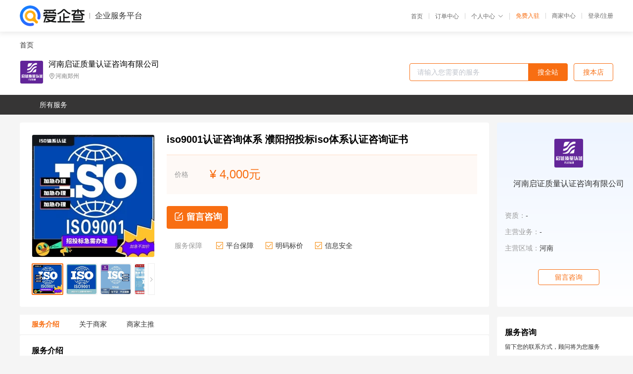

--- FILE ---
content_type: text/html; charset=UTF-8
request_url: https://yiqifu.baidu.com/cgoods_detail_2002999521555
body_size: 5209
content:
<!DOCTYPE html><html><head><meta charset="UTF-8">  <title>河南启证质量认证咨询有限公司-咨询-爱企查企业服务平台</title>   <meta name="keywords" content="代办,代理,机构,联系方式,服务价格">   <meta name="description" content="平台提供服务详细信息说明,河南启证质量认证咨询有限公司为您提供在的、、相关代理代办服务，免费咨询专业顾问了解更多信息! 查询其他提供服务优质服务商,请关注爱企查企业服务平台。">  <meta http-equiv="X-UA-Compatible" content="IE=edge"><meta name="referrer" content="no-referrer-when-downgrade"><link rel="pre-connect" href="//qifu-pub.bj.bcebos.com/"><link rel="dns-prefetch" href="//qifu-pub.bj.bcebos.com/"><link rel="dns-prefetch" href="//ts.bdimg.com"><link rel="dns-prefetch" href="//himg.bdimg.com"><link rel="shortcut icon" href="//xinpub.cdn.bcebos.com/static/favicon.ico" type="image/x-icon">       <link rel="preload" fetchpriority="high" href="https://qifu-pub.bj.bcebos.com/datapic/d1f6cc17ca59f28f7fd76999a08518e9_fullsize.jpg?x-bce-process=image/resize,m_lfit,w_249/format,f_webp" as="image">  <script type="text/javascript" src="//passport.baidu.com/passApi/js/uni_login_wrapper.js"></script><script src="https://xin-static.cdn.bcebos.com/law-m/js/template.js"></script> <link href="//xinpub.cdn.bcebos.com/aiqifu/static/1748572627/css/vendors.95232eab35f.css" rel="stylesheet"><link href="//xinpub.cdn.bcebos.com/aiqifu/static/1748572627/css/cgoodsrelease.87900c7696a.css" rel="stylesheet"> <script>/* eslint-disable */
        // 添加百度统计
        var _hmt = _hmt || [];
        (function () {
            var hm = document.createElement('script');
            hm.src = '//hm.baidu.com/hm.js?37e1bd75d9c0b74f7b4a8ba07566c281';
            hm.setAttribute('async', 'async');
            hm.setAttribute('defer', 'defer');
            var s = document.getElementsByTagName('script')[0];
            s.parentNode.insertBefore(hm, s);
        })();</script></head><body><div id="app">  </div><script>/* eslint-disable */  window.pageData = {"isLogin":0,"userName":null,"casapi":null,"passapi":"\/\/passport.baidu.com\/passApi\/js\/uni_login_wrapper.js","logoutUrl":"https:\/\/yiqifu.baidu.com\/\/cusercenter\/logout","logintype":0,"userPhoto":"https:\/\/himg.bdimg.com\/sys\/portrait\/item\/default.jpg","homePage":"https:\/\/yiqifu.baidu.com","passDomain":"https:\/\/passport.baidu.com","version":"V1.0.33","goodsInfo":{"id":"2002999521555","shopId":"208939384","spuName":"iso9001\u8ba4\u8bc1\u54a8\u8be2\u4f53\u7cfb \u6fee\u9633\u62db\u6295\u6807iso\u4f53\u7cfb\u8ba4\u8bc1\u54a8\u8be2\u8bc1\u4e66","shopLevel":1,"company":"","serviceTeam":"","serviceDetail":"\u54a8\u8be2\uff0c\u5b9a\u5236\u4e2a\u6027\u5316\u65b9\u6848","serviceMode":"1\u5bf91\u4e13\u4eba\u670d\u52a1","spuDesc":"","detail":"<p><strong> \u68c0\u6d4b\u8ba4\u8bc1\u673a\u6784\u540d\u79f0 <\/strong> : \u6cb3\u5357\u542f\u8bc1\u8d28\u91cf\u8ba4\u8bc1\u54a8\u8be2<strong> \u884c\u4e1a <\/strong> : \u8ba4\u8bc1\u670d\u52a1<strong> \u8ba4\u8bc1\u79cd\u7c7b <\/strong> : \u8d28\u91cf\u7ba1\u7406\u4f53\u7cfb\u8ba4\u8bc1 <\/p><strong> \u670d\u52a1\u5185\u5bb9 <\/strong> : ISO\u4f53\u7cfb\u8ba4\u8bc1 <\/p><hr\/><p>\u3000\u3000ISO\u4e09\u4f53\u7cfb\u8ba4\u8bc1\u54a8\u8be2\u662f\u6307ISO 9001\u8d28\u91cf\u7ba1bai\u7406\u4f53\u7cfb\u8ba4\u8bc1\u54a8\u8be2\u3001duISO 14001\u73af\u5883\u7ba1\u7406zhi\u4f53\u7cfb\u8ba4\u8bc1\u54a8\u8be2\u3001ISO 45001(OHSAS18001)\u804c\u4e1adao\u5065\u5eb7\u5b89\u5168\u7ba1\u7406\u4f53\u7cfb\u8ba4\u8bc1\u54a8\u8be2\u3002\u4f01\u4e1a\uff08\u7ec4\u7ec7\uff09\u81ea\u613f\u7533\u8bf7\u3001\u901a\u8fc7ISO\u4e09\u4f53\u7cfb\u8ba4\u8bc1\u54a8\u8be2\uff0c\u5e76\u8d2f\u5f7b\u843d\u5b9e\uff0c\u786e\u5b9e\u80fd\u83b7\u76ca\u591a\u591a\u3002<\/p><p>\u3000\u3000\u4e09\u4f53\u7cfb\u8ba4\u8bc1\u54a8\u8be2,\u8d28\u91cf\u7ba1\u7406\u4f53\u7cfb\u600e\u4e48\u8ba4\u8bc1\u54a8\u8be2,\u73af\u5883\u4f53\u7cfb\u8ba4\u8bc1\u54a8\u8be2,\u4ee3\u7406\u673a\u6784,\u6d41\u7a0b\u7b80\u5355,\u8d28\u91cf\u4fdd\u8bc1\u4f53\u7cfb\u8ba4\u8bc1\u54a8\u8be2,\u8d39\u7528\u4f4e,\u670d\u52a1\u597d,\u6536\u8d39\u900f\u660e,\u4e09\u4f53\u7cfb\u8ba4\u8bc1\u54a8\u8be2\u516c\u53f8,\u65e0\u4efb\u4f55\u6536\u8d39<\/p><p align=\"center\"><img src=\"https:\/\/t11.baidu.com\/it\/u=784004451,443589090&fm=199&app=68&f=JPEG?w=750&h=1050&s=E4F8AC72670B5AE90CF8D946020010F1\"\/><\/p><p>\u3000\u3000ISO \u8ba4\u8bc1\u54a8\u8be2\u7684\u4f5c\u7528\uff1a<\/p><p>\u3000\u30001\u3001\u6811\u7acb\u4f01\u4e1a\u5f62\u8c61\uff0c\u63d0\u9ad8\u4f01\u4e1a\u7684\u5ea6\u3002<\/p><p>\u3000\u30002\u3001\u4fc3\u4f7f\u4f01\u4e1a\u81ea\u89c9\u9075\u5b88\u73af\u5883\u6cd5\u5f8b\u3001\u6cd5\u89c4\uff0c\u5e76\u5728\u5176\u751f\u4ea7\u3001\u7ecf\u8425\u6d3b\u52a8\u4e2d\u8003\u8651\u5176\u5bf9\u73af\u5883\u7684\u5f71\u54cd\u3002<\/p><p>\u3000\u30003\u3001\u4f01\u4e1a\u5982\u679c\u83b7ISO 14001\u8ba4\u8bc1\u54a8\u8be2\uff0c\u5c31\u7b49\u4e8e\u83b7\u5f97\u4e86\u4e00\u5f20\u51fa\u53e3\u7684\u201c\u7eff\u8272\u901a\u884c\u8bc1\u201d\uff0c\u4ece\u800c\u907f\u5f00\u53d1\u8fbe\u56fd\u5bb6\u8bbe\u7f6e\u7684\u201c\u7eff\u8272\u8d38\u6613\u58c1\u5792\u201d\u3002<\/p><p>\u3000\u30004\u3001\u4fc3\u4f7f\u4f01\u4e1a\u8282\u7ea6\u80fd\u6e90\uff0c\u518d\u751f\u5229\u7528\u5e9f\u5f03\u7269\uff0c\u964d\u4f4e\u7ecf\u8425\u6210\u672c\uff0c\u652f\u6301\u4f01\u4e1a\u5b9e\u65bd\u6e05\u6d01\u751f\u4ea7\u3002<\/p><p>\u3000\u30005\u3001\u4fc3\u4f7f\u4f01\u4e1a\u52a0\u5f3a\u73af\u5883\u7ba1\u7406\u3002<\/p><p>\u3000\u30006\u3001\u589e\u5f3a\u4f01\u4e1a\u5458\u5de5\u7684\u73af\u5883\u610f\u8bc6\u3002<\/p><p align=\"center\"><img src=\"https:\/\/t11.baidu.com\/it\/u=403307397,3034283187&fm=199&app=68&f=JPEG?w=750&h=900&s=1B3079844B1607EF4421148D0300B0D0\"\/><\/p><p>\u3000\u3000\u4e09\u4f53\u7cfb\u8ba4\u8bc1\u54a8\u8be2\u5f53\u7136\u4e5f\u5305\u62ec\u4ee5\u4e0b\u51e0\u70b9\uff1a<\/p><p>\u3000\u3000\u25c6\u901a\u8fc7\u6539\u5584\u73af\u5883\u7ba1\u7406\uff0c\u51cf\u5c11\u6d6a\u8d39\u548c\u964d\u4f4e\u80fd\u8017\u3002<\/p><p>\u3000\u3000\u25c6\u63d0\u7387\uff0c\u964d\u4f4e\u4f01\u4e1a\u8fd0\u8425\u6210\u672c\u3002<\/p><p>\u3000\u3000\u25c6\u5408\u89c4\u6027\uff0c\u6269\u5c55\u4e1a\u52a1\u673a\u4f1a\u3002<\/p><p>\u3000\u3000\u25c6\u5c65\u884c\u6cd5\u5f8b\u4e49\u52a1\uff0c\u8d62\u5f97\u66f4\u591a\u5229\u76ca\u76f8\u5173\u65b9\u548c\u987e\u5ba2\u7684\u4fe1\u4efb\u3002<\/p><p>\u3000\u3000\u25c6\u4e3a\u6539\u53d8\u5546\u4e1a\u524d\u666f\u505a\u597d\u5145\u5206\u51c6\u5907\u3002<\/p><p align=\"center\"><img src=\"https:\/\/t10.baidu.com\/it\/u=2553734616,855655728&fm=199&app=68&f=JPEG?w=750&h=1060&s=F88CC813554740E80C4821D8030080B2\"\/><\/p><p>\u3000\u3000\u804c\u4e1a\u5065\u5eb7\u5b89\u5168\u7ba1\u7406\u4f53\u7cfb(ISO 45001\/OHSAS 18001)<\/p><p>\u3000\u3000\uff081\uff09\u53ef\u4ee5\u63d0\u9ad8\u4f01\u4e1a\u7684\u5b89\u5168\u7ba1\u7406\u548c\u7efc\u5408\u7ba1\u7406\u6c34\u5e73\uff0c\u4fc3\u8fdb\u4f01\u4e1a\u7ba1\u7406\u7684\u89c4\u8303\u5316\u3001\u6807\u51c6\u5316\u3001\u73b0\u4ee3\u5316\u3002<\/p><p>\u3000\u3000\uff082\uff09\u53ef\u80fd\u51cf\u5c11\u56e0\u4e8b\u6545\u548c\u804c\u4e1a\u75c5\u6240\u9020\u6210\u7684\u7ecf\u6d4e\u635f\u5931\u548c\u56e0\u6b64\u6240\u4ea7\u751f\u7684\u5f71\u54cd\uff0c\u63d0\u9ad8\u4f01\u4e1a\u7684\u7ecf\u6d4e\u6548\u76ca\u3002<\/p><p>\u3000\u3000\uff083\uff09\u53ef\u80fd\u63d0\u9ad8\u4f01\u4e1a\u7684\u4fe1\u8a89\u3001\u5f62\u8c61\u548c\u51dd\u805a\u529b\u3002<\/p><p>\u3000\u3000\uff084\uff09\u53ef\u4ee5\u63d0\u9ad8\u804c\u5de5\u7684\u5b89\u5168\u7d20\u8d28\u3001\u5b89\u5168\u610f\u8bc6\u548c\u64cd\u4f5c\u6280\u80fd\uff0c\u4f7f\u5458\u5de5\u5728\u751f\u4ea7\u3001\u7ecf\u8425\u6d3b\u52a8\u4e2d\u81ea\u89c9\u9632\u8303\u5b89\u5168\u5065\u5eb7\u98ce\u9669\u3002<\/p><p>\u3000\u3000\uff085\uff09\u53ef\u4ee5\u589e\u5f3a\u4f01\u4e1a\u5728\u56fd\u5185\u5916\u5e02\u573a\u4e2d\u7684\u7ade\u4e89\u80fd\u529b\u3002<\/p><p>\u3000\u3000\uff086\uff09\u53ef\u4ee5\u4e3a\u4f01\u4e1a\u5728\u56fd\u9645\u751f\u4ea7\u7ecf\u8425\u6d3b\u52a8\u4e2d\u5438\u5f15\u6295\u8d44\u8005\u548c\u5408\u4f5c\u4f19\u4f34\u521b\u9020\u6761\u4ef6\u3002<\/p><p>\u3000\u3000\uff087\uff09\u4fc3\u8fdb\u4f01\u4e1a\u7684\u5b89\u5168\u7ba1\u7406\u4e0e\u56fd\u9645\u63a5\u8f68\uff0c\u6d88\u9664\u8d38\u6613\u58c1\u5792\uff0c\u662f\u4f01\u4e1a\u7684\u7b2c\u4e09\u5f20\u901a\u884c\u8bc1\u3002<\/p><p>\u3000\u3000\uff088\uff09\u53ef\u4ee5\u901a\u8fc7\u63d0\u9ad8\u5b89\u5168\u751f\u4ea7\u6c34\u5e73\u6539\u5584--\u4f01\u4e1a--\u5458\u5de5\uff08\u4ee5\u53ca\u76f8\u5173\u65b9\uff09\u4e4b\u95f4\u7684\u5173\u7cfb\u3002<\/p><p>\u3000\u3000\u6cb3\u5357\u542f\u8bc1\u8d28\u91cf\u8ba4\u8bc1\u54a8\u8be2\u54a8\u8be2\u6709\u9650\u516c\u53f8\u5728\u591a\u4e2a\u54a8\u8be2\u548c\u57f9\u8bad\u9886\u57df\uff0c\u7279\u522b\u662f\u4f01\u4e1a\u4f53\u7cfb\u8ba4\u8bc1\u54a8\u8be2\u53ca\u5bfc\u5165\u57f9\u8bad\u3001\u4ea7\u54c1\u8ba4\u8bc1\u54a8\u8be2\u3001\u8d44\u8d28\u4fe1\u7528\u3001\u5de5\u4e1a\u53ca\u8bb8\u53ef\u8bc1\u7b49\u8ba4\u8bc1\u54a8\u8be2\u54a8\u8be2\u57f9\u8bad\u65b9\u9762\u5904\u4e8e\u826f\u597d\u5730\u4f4d\uff0c\u662f\u76ee\u524d\u4e2d\u539f\u5730\u533a\u7efc\u5408\u5b9e\u529b\u8f83\u5f3a\u7684\u7ba1\u7406\u54a8\u8be2\u673a\u6784\u4e4b\u4e00\u3002<\/p>","skuList":{"":{"skuId":"2002999554256","price":"4,000.00"}},"attrList":[],"price":"4,000.00","minPrice":"4000.00","coverImage":"https:\/\/qifu-pub.bj.bcebos.com\/datapic\/d1f6cc17ca59f28f7fd76999a08518e9_fullsize.jpg","spuImgList":["https:\/\/qifu-pub.bj.bcebos.com\/datapic\/d1f6cc17ca59f28f7fd76999a08518e9_fullsize.jpg","https:\/\/qifu-pub.bj.bcebos.com\/datapic\/85545fcaa3b02dab9348bc00de2852b8_fullsize.jpg","https:\/\/qifu-pub.bj.bcebos.com\/datapic\/37a9e5ab4a7d6139e46b49fd3f19d7e1_fullsize.jpg","https:\/\/qifu-pub.bj.bcebos.com\/datapic\/1e3fb1a0e7656013f2f2b32536ea02c7_fullsize.jpg","https:\/\/qifu-pub.bj.bcebos.com\/datapic\/3bb53e6146907ec5d11dc7662763416f_fullsize.jpg","https:\/\/qifu-pub.bj.bcebos.com\/datapic\/f6c037c671029e0a0f6728c0056109ce_fullsize.jpg"],"disclaimer":"<p>\u4f01\u4e1a\u670d\u52a1\u5e73\u53f0\u6e29\u99a8\u63d0\u793a<\/p>\n        <p>1\u3001\u4ee5\u4e0a\u5c55\u793a\u7684\u4fe1\u606f\u5185\u5bb9\u5747\u7531\u53d1\u5e03\uff0c\u5185\u5bb9\u7684\u771f\u5b9e\u6027\u3001\u51c6\u786e\u6027\u548c\u5408\u6cd5\u6027\u7531\u8d1f\u8d23\u3002<\/p>\n        <p>2\u3001\u8d2d\u4e70\u670d\u52a1\u524d\u6ce8\u610f\u8c28\u614e\u6838\u5b9e\uff0c\u5e76\u4e0e\u670d\u52a1\u673a\u6784\u6c9f\u901a\u786e\u8ba4\u3002<\/p>\n        <p>3\u3001\u4f01\u4e1a\u670d\u52a1\u5e73\u53f0\u7f51\u7ad9\u4ec5\u8fdb\u884c\u4fe1\u606f\u5c55\u793a\uff0c\u5982\u60a8\u53d1\u73b0\u9875\u9762\u6709\u4efb\u4f55\u8fdd\u6cd5\u6216\u4fb5\u6743\u4fe1\u606f\uff0c\u8bf7\u63d0\u4f9b\u76f8\u5173\u6750\u6599\u81f3\u90ae\u7bb1ext_qfhelp@baidu.com\uff0c\u6211\u4eec\u4f1a\u53ca\u65f6\u6838\u67e5\u5904\u7406\u5e76\u56de\u590d\u3002<\/p>","workPlace":[],"serviceProcess":[],"serviceNotice":[],"description":"","skuDesc":"","hasPhoneNum":1,"district":[],"servYears":1},"shopInfo":{"shopId":"208939384","certTags":[],"tags":[],"logo":"https:\/\/qifu-pub.bj.bcebos.com\/datapic\/f19d46d332ff393205958d455c894a5f_fullsize.jpg","address":"\u6cb3\u5357\u90d1\u5dde","wxPic":"","hasPhoneNum":1,"noauth":0,"shopLevel":1,"name":"\u6cb3\u5357\u542f\u8bc1\u8d28\u91cf\u8ba4\u8bc1\u54a8\u8be2\u6709\u9650\u516c\u53f8","servDistricts":[],"visitNumber":"0","lat":null,"lng":null,"regAddr":null,"licensePhoto":"","goodsCount":2296},"article":[],"recommend":[{"spuId":"2001429451209","posterNormal":"https:\/\/qifu-pub.bj.bcebos.com\/datapic\/377faa7ad0b6fd21167bb7e3a52d2484_fullsize.jpg","name":"iso9001\u8d28\u91cf\u8ba4\u8bc1\u673a\u6784 \u65b0\u4e61\u542f\u8bc1ISO\u7ba1\u7406\u4f53\u7cfb\u65cf\u8bc1\u4e66","price":"4,000.00"},{"spuId":"2001929421649","posterNormal":"https:\/\/qifu-pub.bj.bcebos.com\/datapic\/4ece009a6a02a1458f7f34d89da1afa0_fullsize.jpg","name":"iso9001\u8ba4\u8bc1\u54a8\u8be2\u8d44\u6599 \u897f\u5b81\u542f\u8bc1iso9001\u54a8\u8be2\u6d41\u7a0b","price":"4,000.00"},{"spuId":"2002942041004","posterNormal":"https:\/\/qifu-pub.bj.bcebos.com\/datapic\/3bb53e6146907ec5d11dc7662763416f_fullsize.jpg","name":"ISO\u7ba1\u7406\u4f53\u7cfb\u8ba4\u8bc1\u6587\u4ef6 \u7126\u4f5ciso\u4e09\u4f53\u7cfb\u8ba4\u8bc1\u516c\u53f8","price":"4,000.00"},{"spuId":"2002439329411","posterNormal":"https:\/\/qifu-pub.bj.bcebos.com\/datapic\/3bb53e6146907ec5d11dc7662763416f_fullsize.jpg","name":"iso9001\u5185\u5bb9 \u9e64\u58c1\u4fbf\u6377iso9001\u5ba1\u6838\u673a\u6784\u529e\u7406","price":"4,000.00"},{"spuId":"2002966296312","posterNormal":"https:\/\/qifu-pub.bj.bcebos.com\/datapic\/377faa7ad0b6fd21167bb7e3a52d2484_fullsize.jpg","name":"iso\u8d28\u91cf\u4f53\u7cfb\u8ba4\u8bc1\u673a\u6784 \u7126\u4f5c\u542f\u8bc1iso90012015\u8bc1\u4e66","price":"4,000.00"},{"spuId":"2094029295528","posterNormal":"https:\/\/qifu-pub.bj.bcebos.com\/datapic\/4d73ec3678482d6356a7ec8e4a2d84ae_fullsize.jpg","name":"iso9001\u8bc1\u4e66 \u5357\u9633\u62db\u6295\u6807iso\u8d28\u91cf\u4f53\u7cfb\u6d41\u7a0b","price":"4,000.00"}],"result":{"title":"\u6cb3\u5357\u542f\u8bc1\u8d28\u91cf\u8ba4\u8bc1\u54a8\u8be2\u6709\u9650\u516c\u53f8-\u54a8\u8be2-\u7231\u4f01\u67e5\u4f01\u4e1a\u670d\u52a1\u5e73\u53f0","keywords":"\u4ee3\u529e,\u4ee3\u7406,\u673a\u6784,\u8054\u7cfb\u65b9\u5f0f,\u670d\u52a1\u4ef7\u683c","description":"\u5e73\u53f0\u63d0\u4f9b\u670d\u52a1\u8be6\u7ec6\u4fe1\u606f\u8bf4\u660e,\u6cb3\u5357\u542f\u8bc1\u8d28\u91cf\u8ba4\u8bc1\u54a8\u8be2\u6709\u9650\u516c\u53f8\u4e3a\u60a8\u63d0\u4f9b\u5728\u7684\u3001\u3001\u76f8\u5173\u4ee3\u7406\u4ee3\u529e\u670d\u52a1\uff0c\u514d\u8d39\u54a8\u8be2\u4e13\u4e1a\u987e\u95ee\u4e86\u89e3\u66f4\u591a\u4fe1\u606f! \u67e5\u8be2\u5176\u4ed6\u63d0\u4f9b\u670d\u52a1\u4f18\u8d28\u670d\u52a1\u5546,\u8bf7\u5173\u6ce8\u7231\u4f01\u67e5\u4f01\u4e1a\u670d\u52a1\u5e73\u53f0\u3002"},"address":{"id":"100000","addrName":"\u5168\u56fd"}} || {};

        /* eslint-enable */</script> <script src="//xinpub.cdn.bcebos.com/aiqifu/static/1748572627/js/0.a8be39429dd.js"></script><script src="//xinpub.cdn.bcebos.com/aiqifu/static/1748572627/js/cgoodsrelease.17c771b99cc.js"></script> </body></html>